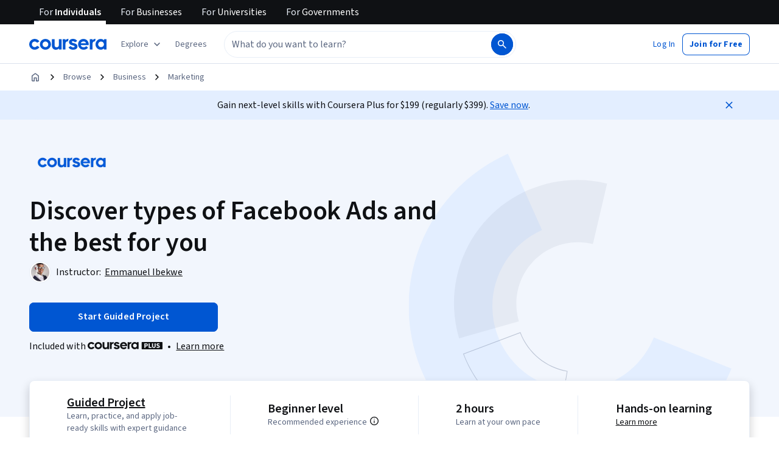

--- FILE ---
content_type: application/javascript
request_url: https://d3njjcbhbojbot.cloudfront.net/webapps/r2-builds/br/consumer-description-page/1.b5c972d02b6c2370fe6b.js
body_size: 2501
content:
(window.webpackJsonp=window.webpackJsonp||[]).push([[1],{ZJgU:function(module,r,o){"use strict";var a=o("0xU5"),e=o("/5n7"),i=o("wLNJ"),c=o("q1tI"),n=o.n(c),t=o("iuhU"),d=o("M9/z"),s=o("hvQS"),l=o("Ovh2"),v=o("7dCO"),b=o("Gok7"),u={loading:"Loading"},g={loading:"正在载入"},p={ar:{loading:"جارٍ التحميل"},az:{loading:"Yüklənir"},de:{loading:"Wird geladen"},el:{loading:"Φόρτωση"},en:u,"en-US":u,es:{loading:"Cargando"},"fa-af":{loading:"بارگیری"},fr:{loading:"Chargement en cours"},hi:{loading:"लोड हो रहा है"},hu:{loading:"Betöltés"},id:{loading:"Memuat"},it:{loading:"Caricamento"},ja:{loading:"読み込んでいます"},kk:{loading:"Жүктеліп жатыр..."},ko:{loading:"로드 중"},nl:{loading:"Bezig met laden"},pl:{loading:"Ładowanie"},ps:{loading:"لوډ کول"},pt:{loading:"Carregando"},ru:{loading:"Загрузка"},sv:{loading:"Laddar"},th:{loading:"กำลังโหลด"},tr:{loading:"Yükleniyor"},uk:{loading:"Завантаження..."},uz:{loading:"Yuklanmoqda"},vi:{loading:"Đang tải"},"zh-tw":g,"zh-hk":g,"zh-mo":g,zh:{loading:"正在载入"}},h=o("9OJA");var m={name:"1gt9th6",styles:"fill:none;position:absolute;top:50%;left:50%;transform:translate(-50%, -50%);width:1.5rem;transition:opacity 0.2s ease-in-out;stroke-width:0.75rem;stroke:currentColor;stroke-dasharray:300;animation:button-loading-animation 2.5s linear infinite;@keyframes button-loading-animation{0%{stroke-dashoffset:600;transform:translate(-50%, -50%) rotate(0deg);}100%{stroke-dashoffset:60;transform:translate(-50%, -50%) rotate(720deg);}}"},ButtonLoader_esm=function(r){var o=r.isFocused,a=Object(v.a)(p),e=o?"polite":"off";return Object(i.c)("span",Object.assign({"aria-live":e},{children:[Object(i.b)(h.a,{children:Object(i.b)(b.a,{children:a.format("loading")},void 0)},void 0),Object(i.b)("svg",Object.assign({"aria-hidden":!0,css:m,"data-testid":"cds-button-loading-indicator",viewBox:"0 0 100 100"},{children:Object(i.b)("circle",{cx:"50",cy:"50",r:"40"},void 0)}),void 0)]}),void 0)},k=o("OhL7"),y=o("cnkd"),f=o("Who7"),x=o("jJXo"),w=Object(y.a)("button",["label","endIcon","startIcon","disabled","focusVisible","disableElevation","loadingOpacity","primary","primaryInvert","secondary","secondaryNeutral","ghost","ghostInvert","ghostSecondary"]),O=Object(k.c)("&.",w.disableElevation,"{&::after{content:unset;}}"),getButtonCss_esm_getEdgeAlignMargin=function(r,o){var a=o.variant,e=o.edgeAlign,i="start"===e?"left":"right",c="medium"===r?"var(--cds-spacing-200)":"var(--cds-spacing-100)";return e&&"noPadding"!==e&&Object(x.a)(a)?"margin-"+i+": calc("+c+" * -1);":""},j={primary:Object(k.c)("color:var(--cds-color-neutral-primary-invert);background-color:var(--cds-color-interactive-primary);box-shadow:inset 0 0 0 1px var(--cds-color-interactive-primary);&:hover{border-color:var(--cds-color-interactive-primary-hover);background-color:var(--cds-color-interactive-primary-hover);}&:active{border-color:var(--cds-color-interactive-primary-pressed);background-color:var(--cds-color-interactive-primary-pressed);",O,";}&.",w.disabled,"{color:var(--cds-color-neutral-disabled);background:var(--cds-color-neutral-disabled-strong);box-shadow:inset 0 0 0 1px var(--cds-color-neutral-disabled-strong);}"),primaryInvert:Object(k.c)("color:var(--cds-color-interactive-primary);background-color:var(--cds-color-neutral-background-primary);&:hover{color:var(--cds-color-interactive-primary-hover);background-color:var(\n        --cds-color-interactive-background-primary-hover-weak\n      );}&.",w.focusVisible,"{background-color:var(\n        --cds-color-interactive-background-primary-hover-weak\n      );color:var(--cds-color-interactive-primary-hover);}&:active{color:var(--cds-color-interactive-primary-pressed);background-color:var(\n        --cds-color-interactive-background-primary-pressed-weak\n      );",O,";}&.",w.disabled,"{color:var(--cds-color-neutral-disabled-strong);background:var(--cds-color-neutral-background-primary-weak);}"),secondary:Object(k.c)("color:var(--cds-color-interactive-primary);background-color:var(--cds-color-neutral-background-primary);box-shadow:inset 0 0 0 1px var(--cds-color-interactive-primary);&:hover{color:var(--cds-color-interactive-primary-hover);box-shadow:inset 0 0 0 1px var(--cds-color-interactive-primary-hover);background-color:var(\n        --cds-color-interactive-background-primary-hover-weak\n      );}&.",w.focusVisible,"{box-shadow:inset 0 0 0 1px var(--cds-color-interactive-primary-hover);background-color:var(\n        --cds-color-interactive-background-primary-hover-weak\n      );color:var(--cds-color-interactive-primary-hover);}&:active{color:var(--cds-color-interactive-primary-pressed);box-shadow:inset 0 0 0 1px var(--cds-color-interactive-primary-pressed);background-color:var(\n        --cds-color-interactive-background-primary-pressed-weak\n      );",O,";}&.",w.disabled,"{color:var(--cds-color-neutral-disabled-strong);background:var(--cds-color-neutral-background-primary-weak);box-shadow:inset 0 0 0 1px var(--cds-color-neutral-disabled-strong);}"),secondaryNeutral:Object(k.c)("color:var(--cds-color-interactive-secondary);background-color:var(--cds-color-neutral-background-primary);box-shadow:inset 0 0 0 1px var(--cds-color-neutral-stroke-primary-weak);&:hover{color:var(--cds-color-interactive-secondary-hover);box-shadow:inset 0 0 0 1px var(--cds-color-neutral-stroke-primary);background-color:var(\n        --cds-color-interactive-background-primary-hover-weak\n      );}&.",w.focusVisible,"{color:var(--cds-color-interactive-secondary-hover);box-shadow:inset 0 0 0 1px var(--cds-color-neutral-stroke-primary);background-color:var(\n        --cds-color-interactive-background-secondary-hover-weak\n      );}&:active{color:var(--cds-color-interactive-secondary-pressed);box-shadow:inset 0 0 0 1px var(--cds-color-neutral-stroke-primary);background-color:var(\n        --cds-color-interactive-background-secondary-selected-weak\n      );",O,";}&.",w.disabled,"{color:var(--cds-color-neutral-disabled-strong);background:var(--cds-color-neutral-disabled-weak);box-shadow:inset 0 0 0 1px var(--cds-color-neutral-stroke-primary-weak);}"),ghost:Object(k.c)("text-decoration:none;color:var(--cds-color-interactive-primary);&:hover{text-decoration:underline;color:var(--cds-color-interactive-primary-hover);background-color:var(\n        --cds-color-interactive-background-primary-hover-weak\n      );}&.",w.focusVisible,"{text-decoration:underline;background-color:var(\n        --cds-color-interactive-background-primary-hover-weak\n      );color:var(--cds-color-interactive-primary-hover);}&:active{text-decoration:underline;color:var(--cds-color-interactive-primary-pressed);background-color:var(\n        --cds-color-interactive-background-primary-pressed-weak\n      );",O,";}&.",w.disabled,"{color:var(--cds-color-neutral-disabled-strong);}"),ghostInvert:Object(k.c)("background:transparent;color:var(--cds-color-neutral-primary-invert);&:hover{background:transparent;text-decoration:underline;}&.",w.focusVisible,"{text-decoration:underline;}&:active{text-decoration:underline;",O,";}&.",w.disabled,"{background:transparent;text-decoration:underline;color:var(--cds-color-neutral-disabled-strong);}"),ghostSecondary:Object(k.c)("text-decoration:none;color:var(--cds-color-interactive-secondary);&:hover,&.",w.focusVisible,"{text-decoration:underline;background-color:var(\n        --cds-color-interactive-background-secondary-hover-weak\n      );color:var(--cds-color-interactive-secondary-hover);}&:active{text-decoration:underline;color:var(--cds-color-interactive-secondary-pressed);background-color:var(\n        --cds-color-interactive-background-secondary-pressed-weak\n      );",O,";}&.",w.disabled,"{color:var(--cds-color-neutral-disabled-strong);}")},z={small:function(r){return Object(k.c)(f.c.actionSecondary,";padding:",Object(x.a)(r.variant)?"noPadding"===r.edgeAlign?"0":"var(--cds-spacing-100)":"var(--cds-spacing-100) var(--cds-spacing-200)",";",getButtonCss_esm_getEdgeAlignMargin("small",r),";")},medium:function(r){return Object(k.c)(f.c.actionPrimary,";padding:",Object(x.a)(r.variant)?"noPadding"===r.edgeAlign?"0":"var(--cds-spacing-150) var(--cds-spacing-200)":"var(--cds-spacing-150) var(--cds-spacing-300)",";",getButtonCss_esm_getEdgeAlignMargin("medium",r),";")}},getButtonCss_esm=function(r){return Object(k.c)("border-radius:var(--cds-border-radius-100);text-transform:none;text-align:",r.textAlign,";max-width:",r.fullWidth?"none":"320px",";",r.fullWidth&&"width: 100%;"," min-width:unset;transition:none;box-sizing:border-box;justify-content:",r.justifyContent,";",j[r.variant],";",z[r.size](r),";.",w.label,"{text-transform:none;width:100%;display:inherit;align-items:inherit;justify-content:inherit;}&.",w.loadingOpacity,"{.",w.label,"{opacity:0;}}&:focus{outline:none;}&.",w.focusVisible,"{outline:1px solid transparent;outline-offset:2px;&.",w.disableElevation,"{&::after{content:'';position:absolute;top:-2px;left:-2px;right:-2px;bottom:-2px;border-radius:var(--cds-border-radius-100);box-shadow:0 0 0 1px var(--cds-color-interactive-stroke-primary-focus),0 0 0 2px var(--cds-color-interactive-stroke-primary-focus-invert);}}}.",w.endIcon,"{margin-right:0;display:inherit;margin-left:var(--cds-spacing-50);}.",w.startIcon,"{margin-left:0;display:inherit;margin-right:var(--cds-spacing-50);}")},C=["icon","iconPosition","size","variant","edgeAlign","onClick","children","loading","className","fullWidth","justifyContent","textAlign","onBlur"],I=n.a.forwardRef((function(r,o){var c,v,b=r.icon,u=r.iconPosition,g=r.size,p=r.variant,h=r.onClick,m=r.children,k=r.loading,y=r.className,f=r.onBlur,x=Object(e.c)(r,C),O=getButtonCss_esm(r),j=n.a.useState(!1),z=j[0],I=j[1],V=Object(d.a)({onClick:h,isDisabled:"true"===x["aria-disabled"]||!0===x["aria-disabled"]||x.disabled||k}),N=Object(i.b)(a.a.Provider,Object.assign({value:{size:(null==b?void 0:null==(c=b.props)?void 0:c.size)||Object(l.a)(g)}},{children:b}),void 0),P=b&&"before"===u?Object(i.b)("span",Object.assign({className:w.startIcon},{children:N}),void 0):void 0,A=b&&"after"===u?Object(i.b)("span",Object.assign({className:w.endIcon},{children:N}),void 0):void 0;return Object(i.c)(s.a,Object.assign({ref:o,className:Object(t.a)(y,w.disableElevation,(v={},v[w.loadingOpacity]=k,v[w.disabled]=x.disabled||x["aria-disabled"],v[w[p||"primary"]]=!0,v)),classes:{focusVisible:w.focusVisible},css:O,onClick:V},x,{"aria-disabled":k?"true":x["aria-disabled"]||x.disabled,onBlur:function(r){I(!1),null==f||f(r)},onFocusVisible:function(){I(!0)}},{children:[Object(i.c)("span",Object.assign({className:w.label},{children:[P,m,A]}),void 0),k&&Object(i.b)(ButtonLoader_esm,{isFocused:z},void 0)]}),void 0)}));I.defaultProps={size:"medium",variant:"primary",iconPosition:"after"};r.a=I}}]);
//# sourceMappingURL=1.b5c972d02b6c2370fe6b.js.map